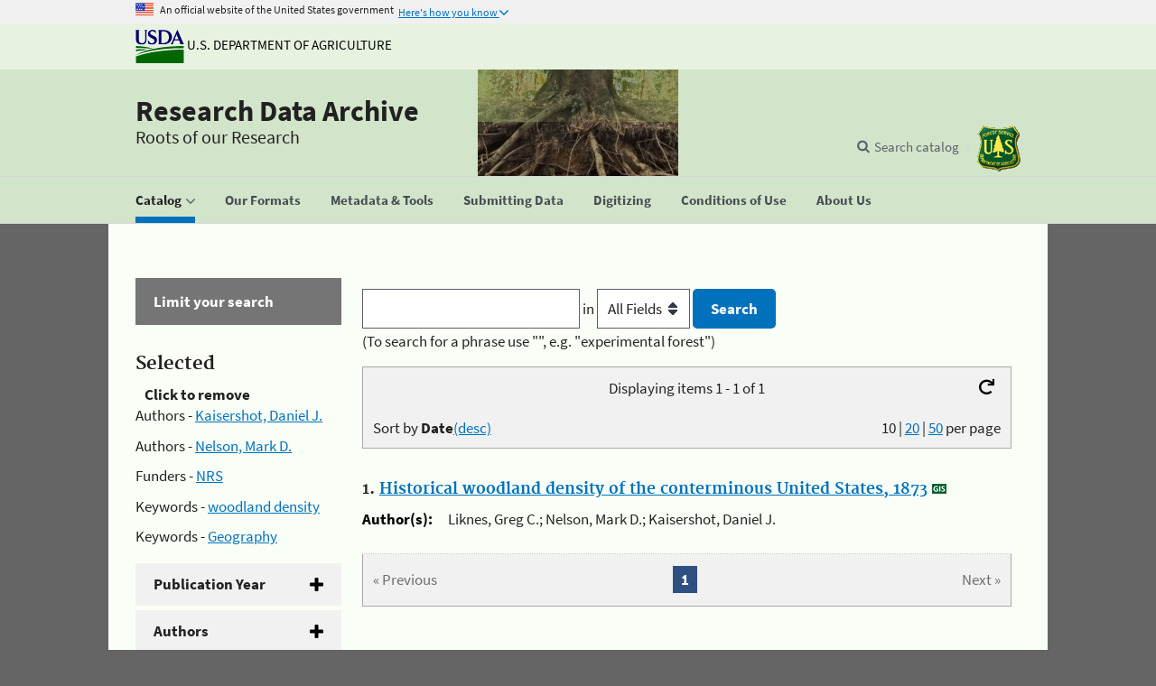

--- FILE ---
content_type: text/html; charset=UTF-8
request_url: https://www.fs.usda.gov/rds/archive/Catalog?authorid%5B0%5D=274&authorid%5B2%5D=479&keywords%5B0%5D=woodland+density&keywords%5B1%5D=Geography&funder%5B%5D=NRS
body_size: 7090
content:
<!DOCTYPE html>
<html lang="en" xmlns="https://www.w3.org/1999/xhtml">
<head>
	<meta charset="utf-8">
    <meta name="google-site-verification" content="PNJ7F-eIgfnP-NtJOpsWTiL-zB3G3Yb28bw6KsK86H0" /> <!--google search  console verification for Laurie-->		
	<!--<base href="" />-->
    <title>Forest Service Research Data Archive</title>
	<meta http-equiv="X-UA-Compatible" content="IE=edge,chrome=1"/>
    <meta name="description" content="This archive contains research data collected and/or funded by Forest Service Research and Development (FS R&amp;D), U.S. Department of Agriculture. It is a resource for accessing both short and long-term FS R&amp;D research data, which includes Experimental Forest and Range data. It is a way to both preserve and share the quality science of our researchers."/>
    <meta name="keywords" content="Forest Service data, Forest Service research data, Forest Service research data archive, Research data, Data archive, Datalyst, Research data archive, doi:10.2737/RDS"/>
   
   
   
	<!-- Global site tag (gtag.js) - Google Analytics -->
	<script async src="https://www.googletagmanager.com/gtag/js?id=G-T9D41PS4SW"></script>
	<script>
	  window.dataLayer = window.dataLayer || [];
	  function gtag(){dataLayer.push(arguments);}
	  gtag('js', new Date());

	  gtag('config', "G-T9D41PS4SW");
	</script>
	
<!-- Script for Google Analytics -->
  <script>
   (function(i,s,o,g,r,a,m){i["GoogleAnalyticsObject"]=r;i[r]=i[r]||function(){(i[r].q=i[r].q||[]).push(arguments)},i[r].l=1*new Date();a=s.createElement(o),m=s.getElementsByTagName(o)[0];a.async=1;a.src=g;m.parentNode.insertBefore(a,m)})(window,document,"script","https://www.google-analytics.com/analytics.js","ga");

   ga('create', "UA-38274714-1", 'auto');
   ga('send', 'pageview');

    // R&D site specific Universal Analytics (UA) code directive
    ga('create', 'UA-25293892-10', 'auto', {'name': 'RDtracker'});
    ga('RDtracker.send', 'pageview');
  

    // RDS site specific Universal Analytics (UA) code directive
    //ga('create', 'UA-38274714-1', 'auto');
    //ga('send', 'pageview');

    // R&D site specific Universal Analytics (UA) code directive
    //ga('create', ‘UA-25293892-10’, 'auto', 'RDtracker');
    //ga('RDtracker.send', 'pageview');
  
    // Forest Service enterprise Universal Analytics (UA) code directive
    ga('create', 'UA-47791907-1', 'auto', {'name': 'FStracker'});
    ga('FStracker.send', 'pageview');

    // USDA reporting of FS activity Universal Analytics (UA) code directive
    ga('create', 'UA-27627304-16', 'auto', {'name': 'USDAtrackFS'});
    ga('USDAtrackFS.send', 'pageview');

    // USDA-wide Universal Analytics (UA) code directive
    ga('create', 'UA-27627304-1', 'auto', {'name': 'USDAtracker'});
    ga('USDAtracker.send', 'pageview');


  </script>

	<!--  Script for Federated Analytics system -->
	<script src="https://code.jquery.com/jquery-3.2.1.slim.min.js" integrity="sha384-KJ3o2DKtIkvYIK3UENzmM7KCkRr/rE9/Qpg6aAZGJwFDMVNA/GpGFF93hXpG5KkN" crossorigin="anonymous"></script>
	
	<script id="_fed_an_ua_tag" type="text/javascript" src="https://dap.digitalgov.gov/Universal-Federated-Analytics-Min.js?agency=USDA&subagency=FS"></script>
	
    <script type="text/javascript">
        jQuery(document).ready(function () {
            jQuery(".facetlistcontent").hide();
            jQuery(".facetsideheading").click(function () {
                jQuery(this).next(".facetlistcontent").slideToggle(500);
            }).toggle(function () {
                $(this).children("span").text("[-]");
            }, function () {
                $(this).children("span").text("[+]");
            });
        });
    </script>
	
	
   	 <!-- Bootstrap Required meta tags -->
	<meta name="viewport" content="width=device-width, initial-scale=1, shrink-to-fit=no">
	<!-- Bootstrap CSS -->
	<!--<link rel="stylesheet" href="https://stackpath.bootstrapcdn.com/bootstrap/4.1.3/css/bootstrap.min.css" integrity="sha384-MCw98/SFnGE8fJT3GXwEOngsV7Zt27NXFoaoApmYm81iuXoPkFOJwJ8ERdknLPMO" crossorigin="anonymous">-->
  
   <!--US Design System recommended fonts -->
   <link rel="stylesheet" href="https://use.fontawesome.com/releases/v5.5.0/css/all.css" integrity="sha384-B4dIYHKNBt8Bc12p+WXckhzcICo0wtJAoU8YZTY5qE0Id1GSseTk6S+L3BlXeVIU" crossorigin="anonymous">
   
    <link rel="stylesheet" href="/rds/_shared/Content/css/bootstrapcarousel.css" type="text/css" />
	<link rel="stylesheet" href="/rds/_shared/Content/css/structure.css" type="text/css" />
    <!--<link rel="stylesheet" href="/rds/_shared/Content/css/format.css" type="text/css" />-->

    <link rel="stylesheet" href="/rds/_shared/Content/css/simplePagination.css" type="text/css" />
	<link rel="stylesheet" href="/rds/_shared/Content/uswds/css/uswds.min.css" type="text/css" >
    <link rel="stylesheet" href="/rds/_shared/Content/css/style.css" type="text/css" />
	<link rel="stylesheet" href="/rds/_shared/Content/chosen/chosen.css" type="text/css" />
  
     <!--Script for toggle on facet fields -->
  
    <!--<script src="Scripts/jquery-1.8.3.min.js" type="text/javascript"></script>-->

	<!-- bootstrap javascript code, must stay above dialog jquery references-->
	<script src="https://code.jquery.com/jquery-3.2.1.slim.min.js" integrity="sha384-KJ3o2DKtIkvYIK3UENzmM7KCkRr/rE9/Qpg6aAZGJwFDMVNA/GpGFF93hXpG5KkN" crossorigin="anonymous"></script>
	<script src="https://cdnjs.cloudflare.com/ajax/libs/popper.js/1.12.3/umd/popper.min.js" integrity="sha384-vFJXuSJphROIrBnz7yo7oB41mKfc8JzQZiCq4NCceLEaO4IHwicKwpJf9c9IpFgh" crossorigin="anonymous"></script>
	<script src="https://maxcdn.bootstrapcdn.com/bootstrap/4.0.0-beta.2/js/bootstrap.min.js" integrity="sha384-alpBpkh1PFOepccYVYDB4do5UnbKysX5WZXm3XxPqe5iKTfUKjNkCk9SaVuEZflJ" crossorigin="anonymous"></script>
    
	<!--Script for dialog for "More" feature on facet fields -->

    <link rel="stylesheet" href="https://code.jquery.com/ui/1.12.1/themes/base/jquery-ui.css" />
    <script src="https://code.jquery.com/jquery-1.12.4.min.js" integrity="sha256-ZosEbRLbNQzLpnKIkEdrPv7lOy9C27hHQ+Xp8a4MxAQ=" crossorigin="anonymous"></script>
    <script src="https://code.jquery.com/ui/1.12.1/jquery-ui.js" type="text/javascript"></script>

    <script src="/rds/_shared/Scripts/dialog.js" type="text/javascript"></script>
    <script src="/rds/_shared/Scripts/jquery.simplePagination.js" type="text/javascript"></script>

    <!-- Script (SlideJS) for rotating products under "Spotlight" -->
   
   <!--<link rel="stylesheet" href="Content/homepage_slideshow.css" type="text/css"/> 
   <script src="Scripts/jquery.slides.min.js" type="text/javascript" delay></script> 
   <script type="text/javascript" delay>
      $(function () {
          $('#slides').slidesjs({
              width: 720,
              height: 130,
              play: {
                  active: true,
                  auto: true,
                  interval: 4000,
                  swap: true
              }
          });
      });
  </script>-->
  
  <!-- Script for highlighting current location -->
  
  <script type="text/javascript">
	$(function(){
		var current = location.pathname.toLowerCase();
		$('#nav li a').each(function(){
			var $this = $(this);
			// if the current path is like this link, make it active
			if(current.indexOf($this.attr('id')) !== -1){
				$this.addClass('usa-current');
			}
		})
		$('#nav li button').each(function(){
			var $this = $(this);
			// if the current path is like this link, make it active
			if(current.indexOf($this.attr('id')) !== -1){
				$this.addClass('usa-current');
			}
		})
	})
  </script>

	<!--  Script for ForeSee tracking -->
	<script type="text/javascript">

      // Instructions: please embed this snippet directly into every page in your website template.
      // Each Forest, Grassland and Research site specifies their individual SubSiteCode here, 
      // by declaring the Javascript variable subsiteCode and assigning the appropriate value:
      // Examples:
      // National Office of Communications site (www.fs.fed.us), specify a value of 11
      // For the Boise National Forest site (http://www.fs.usda.gov/boise) specify a value of 1110402.
      // Research site: FPL site (http://www.fpl.fs.fed.us), specify a value of 1132.

      var subsiteCode = "115501";

    // Answers Cloud Services Embed Script v1.02
    // DO NOT MODIFY BELOW THIS LINE *****************************************
    ;(function (g) {
        var d = document, i, am = d.createElement('script'), h = d.head || d.getElementsByTagName("head")[0],
                aex = {
                    "src": "//gateway.answerscloud.com/fs-fed-us/production/gateway.min.js",
                    "type": "text/javascript",
                    "async": "true",
                    "data-vendor": "acs",
                    "data-role": "gateway"
                };
        for (var attr in aex) { am.setAttribute(attr,aex[attr]); }
        h.appendChild(am);
        g['acsReady'] = function () {var aT = '__acsReady__', args = Array.prototype.slice.call(arguments, 0),k = setInterval(function () {if (typeof g[aT] === 'function') {clearInterval(k);for (i = 0; i < args.length; i++) {g[aT].call(g, function(fn) { return function() { setTimeout(fn, 1) };}(args[i]));}}}, 50);};
    })(window);
    // DO NOT MODIFY ABOVE THIS LINE *****************************************

</script> 
   
	
<!--[if gte IE 5]>
<style>
#navlist a  {
margin: -6px  0 0 0;
padding: 5px 10px 0 10px;
position: relative;
height: 19px;
zoom: 100%;
}
</style>
<![endif]-->

</head>

<body>
	<noscript><div>You need javascript enabled to fully use this site.</div></noscript>
	   <script src="/rds/_shared/Content/uswds/js/uswds.min.js"></script>
	<a class="usa-skipnav" href="#main-content">Skip to main content</a>

<section class="usa-banner">
  <div class="usa-accordion">
    <header class="usa-banner-header">
      <div class="usa-grid usa-banner-inner">
      <img src="/rds/_shared/Content/uswds/img/favicons/favicon-57.png" alt="U.S. flag">
      <p>An official website of the United States government</p>
      <button class="usa-accordion-button usa-banner-button"
        aria-expanded="false" aria-controls="gov-banner">
        <span class="usa-banner-button-text">Here's how you know</span>
      </button>
      </div>
    </header>
    <div class="usa-banner-content usa-grid usa-accordion-content" id="gov-banner">
      <div class="usa-banner-guidance-gov usa-width-one-half">
        <img class="usa-banner-icon usa-media_block-img" src="/rds/_shared/Content/uswds/img/icon-dot-gov.svg" alt="Dot gov">
        <div class="usa-media_block-body">
          <p>
            <strong>The .gov means it’s official.</strong>
            <br>
            Federal government websites often end in .gov or .mil. Before sharing sensitive information, make sure you’re on a federal government site.
          </p>
        </div>
      </div>
      <div class="usa-banner-guidance-ssl usa-width-one-half">
        <img class="usa-banner-icon usa-media_block-img" src="/rds/_shared/Content/uswds/img/icon-https.svg" alt="Https">
        <div class="usa-media_block-body">
          <p>
            <strong>The site is secure.</strong>
            <br>
            The <strong>https://</strong> ensures that you are connecting to the official website and that any information you provide is encrypted and transmitted securely.
          </p>
        </div>
      </div>
    </div>
  </div>
</section>

<section class="usda-banner">
<div class="usa-grid usa-banner-inner usda-logo-text">
	<a href="https://www.usda.gov/" aria-label="The U.S. Department of Agriculture" target="_blank" rel=noopener><img src="/rds/_shared/Content/images/logousda.gif" alt="USDA Logo" class="usda-logo-img" title="U.S. Department of Agriculture">
	U.S. Department of Agriculture</a>
</div>
</section>
<header class="rda-header usa-header usa-header-extended" role="banner">

  <div class="usa-navbar">

  <div class="usa-logo" id="extended-logo">

	<em class="usa-logo-text">
	<a href="https://www.fs.usda.gov/rds/archive/" aria-label="Research Data Archive" >Research Data Archive</a>

	</em>
	<div class="rda-tagline usa-logo-text"><span>Roots of our Research</span></div>
  </div>
  <button class="usa-menu-btn">Menu</button>
</div>

  <nav role="navigation" class="rda-nav usa-nav">
  <div class="usa-nav-inner">
    <button class="usa-nav-close">
	  <img src="/rds/_shared/Content/uswds/img/close.svg" alt="close">
	</button>
	<ul id=nav class="usa-nav-primary usa-accordion">
		<li class="usa-nav-primary-item">
          <button id="catalog"
            class="usa-accordion-button usa-nav-link"
            aria-expanded="false"
            aria-controls="basic-nav-section-one"
          >
            <span>Catalog</span>
          </button>
		<ul id="basic-nav-section-one" class="usa-nav-submenu">
            <li class="usa-nav-submenu-item">
              <a id="catalog pubs" class="usa-nav-link" href="https://www.fs.usda.gov/rds/archive/catalog">Publications</a>
            </li>
            <li class="usa-nav-submenu-item">
              <a id="catalog metrics" class="usa-nav-link" href="https://www.fs.usda.gov/rds/archive/catalog/metrics">Metrics</a>
            </li>
          </ul>
		</li>
		<li><a id="usingformats" class="usa-nav-link" href="https://www.fs.usda.gov/rds/archive/usingFormats">
			<span>Our Formats</span>
		</a></li>
		<li><a id="metadata" class="usa-nav-link" href="https://www.fs.usda.gov/rds/archive/metadata">
		  <span>Metadata & Tools</span>
		</a></li>
		<li><a id="submittingdata" class="usa-nav-link " href="https://www.fs.usda.gov/rds/archive/submittingData">
		  <span>Submitting Data</span>
		</a></li>
		<li><a id="digitizing" class="usa-nav-link " href="https://www.fs.usda.gov/rds/archive/digitizing">
		  <span>Digitizing</span>
		</a></li>
		<li><a id="datauseinfo" class="usa-nav-link" href="https://www.fs.usda.gov/rds/archive/dataUseInfo">
		  <span>Conditions of Use</span>
		</a></li>
		<li>
			<a id="aboutus" class="usa-nav-link" href="https://www.fs.usda.gov/rds/archive/aboutus"><span>About Us</span></a>
		</li>
	</ul>
      <div class="usa-nav-secondary">
  
    <form class="rda-header-search usa-search usa-search-small js-search-form" action="https://www.fs.usda.gov/rds/archive/catalog" method="get" hidden>
  <div role="search">
    <label class="usa-sr-only" for="extended-search-field-small">Search data catalog</label>
    <input id="extended-search-field-small" type="search" name="freesearch" placeholder="Search catalog">
    <button type="submit">
      <span class="usa-sr-only">Search catalog</span>
    </button>
  </div>
</form>

  
  <ul class="usa-unstyled-list usa-nav-secondary-links">
    
    <li class="js-search-button-container">
      <button class="rda-header-search-button usa-header-search-button js-search-button">Search catalog</button>
    </li>
    
    
    <li>
      <a href="https://www.fs.usda.gov/" aria-label="The USDA Forest Service" target="_blank" rel=noopener>
		<img src="/rds/_shared/Content/images/logofs.gif" alt="FS Logo" class="usda-logo-img" title="Forest Service">
      </a>
    </li>
    
  </ul>
</div>

    </div>
  </nav>
</header>	<div class="usa-overlay"></div>
	<div class="usa-grid usa-section usa-layout-docs" id="main-content" style="overflow:auto">
	﻿<aside class="rda-sidefilter usa-width-one-fourth usa-layout-docs-sidenav">
<div class="rda-accordion-header">Limit your search</div>
	        <text><h3>Selected</h3><span style="padding-left:10px;font-weight:bold;">Click to remove</span></text>
        <ul class="facet" style="margin-top: 0px;">
						<li>Authors - <a class="removeFacet" href=/rds/archive/Catalog?authorid%5B2%5D=479&keywords%5B0%5D=woodland+density&keywords%5B1%5D=Geography&funder%5B0%5D=NRS title="Kaisershot, Daniel J.">Kaisershot, Daniel J.</a></li>
							<li>Authors - <a class="removeFacet" href=/rds/archive/Catalog?authorid%5B0%5D=274&keywords%5B0%5D=woodland+density&keywords%5B1%5D=Geography&funder%5B0%5D=NRS title="Nelson, Mark D.">Nelson, Mark D.</a></li>
							<li>Funders - <a class="removeFacet" href=/rds/archive/Catalog?authorid%5B0%5D=274&authorid%5B2%5D=479&keywords%5B0%5D=woodland+density&keywords%5B1%5D=Geography title="NRS">NRS</a></li>
							<li>Keywords - <a class="removeFacet" href=/rds/archive/Catalog?authorid%5B0%5D=274&authorid%5B2%5D=479&keywords%5B1%5D=Geography&funder%5B0%5D=NRS title="woodland density">woodland density</a></li>
							<li>Keywords - <a class="removeFacet" href=/rds/archive/Catalog?authorid%5B0%5D=274&authorid%5B2%5D=479&keywords%5B0%5D=woodland+density&funder%5B0%5D=NRS title="Geography">Geography</a></li>
			        </ul>
                  
<ul class="usa-accordion-bordered">           <li>
			<button class="usa-accordion-button" aria-expanded="false" aria-controls="facet.pubdate">
			Publication Year			</button>
        <div id="facet.pubdate" class="usa-accordion-content">
        <ul class="facet">					<li><a href="/rds/archive/Catalog?authorid%5B0%5D=274&authorid%5B2%5D=479&keywords%5B0%5D=woodland+density&keywords%5B1%5D=Geography&funder%5B0%5D=NRS&pubdate%5B%5D=2013" title="">2013</a> <span>(1)</span></li>
				        </ul>        </div></li>        <li>
			<button class="usa-accordion-button" aria-expanded="false" aria-controls="facet.authorid">
			Authors			</button>
        <div id="facet.authorid" class="usa-accordion-content">
        <ul class="facet">					<li><a href="/rds/archive/Catalog?authorid%5B0%5D=274&authorid%5B2%5D=479&keywords%5B0%5D=woodland+density&keywords%5B1%5D=Geography&funder%5B0%5D=NRS&authorid%5B%5D=287" title="">Liknes, Greg C.</a> <span>(1)</span></li>
				        </ul>        </div></li>        <li>
			<button class="usa-accordion-button" aria-expanded="false" aria-controls="facet.location">
			Locations			</button>
        <div id="facet.location" class="usa-accordion-content">
        <ul class="facet">					<li><a href="/rds/archive/Catalog?authorid%5B0%5D=274&authorid%5B2%5D=479&keywords%5B0%5D=woodland+density&keywords%5B1%5D=Geography&funder%5B0%5D=NRS&location%5B%5D=conterminous+United+States" title="">conterminous United States</a> <span>(1)</span></li>
				        </ul>        </div></li>        <li>
			<button class="usa-accordion-button" aria-expanded="false" aria-controls="facet.keywords">
			Keywords			</button>
        <div id="facet.keywords" class="usa-accordion-content">
        <ul class="facet">					<li><a href="/rds/archive/Catalog?authorid%5B0%5D=274&authorid%5B2%5D=479&keywords%5B0%5D=woodland+density&keywords%5B1%5D=Geography&funder%5B0%5D=NRS&keywords%5B%5D=Ecology%2C+Ecosystems%2C+%26+Environment" title="">Ecology, Ecosystems, & Environment</a> <span>(1)</span></li>
									<li><a href="/rds/archive/Catalog?authorid%5B0%5D=274&authorid%5B2%5D=479&keywords%5B0%5D=woodland+density&keywords%5B1%5D=Geography&funder%5B0%5D=NRS&keywords%5B%5D=Inventory%2C+Monitoring%2C+%26+Analysis" title="">Inventory, Monitoring, & Analysis</a> <span>(1)</span></li>
									<li><a href="/rds/archive/Catalog?authorid%5B0%5D=274&authorid%5B2%5D=479&keywords%5B0%5D=woodland+density&keywords%5B1%5D=Geography&funder%5B0%5D=NRS&keywords%5B%5D=Resource+inventory" title="">Resource inventory</a> <span>(1)</span></li>
									<li><a href="/rds/archive/Catalog?authorid%5B0%5D=274&authorid%5B2%5D=479&keywords%5B0%5D=woodland+density&keywords%5B1%5D=Geography&funder%5B0%5D=NRS&keywords%5B%5D=William+Brewer" title="">William Brewer</a> <span>(1)</span></li>
									<li><a href="/rds/archive/Catalog?authorid%5B0%5D=274&authorid%5B2%5D=479&keywords%5B0%5D=woodland+density&keywords%5B1%5D=Geography&funder%5B0%5D=NRS&keywords%5B%5D=environment" title="">environment</a> <span>(1)</span></li>
									<li><a href="/rds/archive/Catalog?authorid%5B0%5D=274&authorid%5B2%5D=479&keywords%5B0%5D=woodland+density&keywords%5B1%5D=Geography&funder%5B0%5D=NRS&keywords%5B%5D=historical+maps" title="">historical maps</a> <span>(1)</span></li>
									<li><a href="/rds/archive/Catalog?authorid%5B0%5D=274&authorid%5B2%5D=479&keywords%5B0%5D=woodland+density&keywords%5B1%5D=Geography&funder%5B0%5D=NRS&keywords%5B%5D=imageryBaseMapsEarthCover" title="">imageryBaseMapsEarthCover</a> <span>(1)</span></li>
				        </ul>        </div></li>        <li>
			<button class="usa-accordion-button" aria-expanded="false" aria-controls="facet.study_length">
			Study Length			</button>
        <div id="facet.study_length" class="usa-accordion-content">
        <ul class="facet">					<li><a href="/rds/archive/Catalog?authorid%5B0%5D=274&authorid%5B2%5D=479&keywords%5B0%5D=woodland+density&keywords%5B1%5D=Geography&funder%5B0%5D=NRS&study_length%5B%5D=%3C5+years" title=""><5 years</a> <span>(1)</span></li>
				        </ul>        </div></li>        <li>
			<button class="usa-accordion-button" aria-expanded="false" aria-controls="facet.media">
			Photos/Videos			</button>
        <div id="facet.media" class="usa-accordion-content">
        <ul class="facet">					<li><a href="/rds/archive/Catalog?authorid%5B0%5D=274&authorid%5B2%5D=479&keywords%5B0%5D=woodland+density&keywords%5B1%5D=Geography&funder%5B0%5D=NRS&media=Non-media+collections+only" title="">Non-media collections only</a> <span>(1)</span></li>
				        </ul>        </div></li>        <li>
			<button class="usa-accordion-button" aria-expanded="false" aria-controls="facet.geotag">
			GIS			</button>
        <div id="facet.geotag" class="usa-accordion-content">
        <ul class="facet">					<li><a href="/rds/archive/Catalog?authorid%5B0%5D=274&authorid%5B2%5D=479&keywords%5B0%5D=woodland+density&keywords%5B1%5D=Geography&funder%5B0%5D=NRS&geotag=GIS+publications+only" title="">GIS publications only</a> <span>(1)</span></li>
				        </ul>        </div></li>        <li>
			<button class="usa-accordion-button" aria-expanded="false" aria-controls="facet.efr">
			EFRs			</button>
        <div id="facet.efr" class="usa-accordion-content">
        <ul class="facet">					<li><a href="/rds/archive/Catalog?authorid%5B0%5D=274&authorid%5B2%5D=479&keywords%5B0%5D=woodland+density&keywords%5B1%5D=Geography&funder%5B0%5D=NRS&efr=Other" title="">Other</a> <span>(1)</span></li>
				        </ul>        </div></li></ul>
</aside><div class="usa-width-three-fourths usa-layout-docs-main_content">
        <form class="rda-search" method="get" action="catalog" accept-charset="UTF-8">
			
            <input id="freesearch" name="freesearch" type="text" value="" />
            <label> in 
            <select id="searchfield" name="searchfield" title="Targeted search options">
				<option value=""  selected >All Fields</option><option value="title" >Title</option><option value="origin" >Author</option><option value="doi" >DOI</option>			</select> 
            </label>
            <input type="submit" value="Search" style="margin:0"/><br/>
			<label for="freesearch">(To search for a phrase use "", e.g. "experimental forest")</label>
        </form>
		    <p></p><div class="pageEntriesInfo">
        Displaying items 1 - 1 of 1        <a rel="nofollow" id="startOverLink" href="/rds/archive/Catalog"><i class="fas fa-redo" title="start over"></i></a>
    </div>
    <div id="sortAndPerPage">  
        <div class="per_page">
                            <text>					<span>10</span>                </text>
				<text>|</text>                <text>					<a rel="nofollow" href="/rds/archive/Catalog?authorid%5B0%5D=274&authorid%5B2%5D=479&keywords%5B0%5D=woodland+density&keywords%5B1%5D=Geography&funder%5B0%5D=NRS&pagesize=20&pageIndex=1">20</a>                </text>
				<text>|</text>                <text>					<a rel="nofollow" href="/rds/archive/Catalog?authorid%5B0%5D=274&authorid%5B2%5D=479&keywords%5B0%5D=woodland+density&keywords%5B1%5D=Geography&funder%5B0%5D=NRS&pagesize=50&pageIndex=1">50</a>                </text>
				per page
         </div><form class="rda-page" method="get" id="sort_form" class="sort" action="catalog" accept-charset="UTF-8">
				<label>Sort by 
									<strong>Date</strong><a rel="nofollow" href="/rds/archive/Catalog?authorid%5B0%5D=274&authorid%5B2%5D=479&keywords%5B0%5D=woodland+density&keywords%5B1%5D=Geography&funder%5B0%5D=NRS&sort=dateasc">(desc)</a>				</label>
				<input type="hidden" value="" name="q" />
				<input type="hidden" value="all_fields" name="search_field" />
				<input type="submit" value="sort results" name="commit" style="display: none;" />
			 </form>    </div>    <div>
			<div class="document"> 
			<h4>1. <a href="/rds/archive/catalog/RDS-2013-0006">Historical woodland density of the conterminous United States, 1873</a>
			<img src="Content/images/GIS.jpg" alt="Data publication contains GIS data" title="Data publication contains GIS data"/>			</h4>			<dl class="defList narrow">
		   <!-- <dt>Identifier:</dt>
				<dd>@p.Identifier</dd> -->
				<dt>Author(s):</dt>
				<dd>Liknes, Greg C.; Nelson, Mark D.; Kaisershot, Daniel J.				</dd>
			</dl>
		</div>    </div>
        
        
        
       <div class="rda-pagination pagination">
    <h2>Results navigation</h2>
    <nav class="pagination-container">
            <span class="prev prev_page disabled">&laquo; Previous</span>        <span class="next next_page disabled">Next &raquo;</span>        <div class="page_links">                <span class="page current">1</span>        </div>
    </nav>
</div></div>
	</div>
	<footer class="usa-footer usa-footer-slim" role="contentinfo">
  <div class="usa-grid usa-footer-return-to-top" >
    <a href="#">Return to top</a>
  </div>
  <div class="rda-footer1 usa-footer-primary-section">
    <div class="usa-grid">
      <nav class="usa-footer-nav">
        <ul class="usa-unstyled-list">				<li class="usa-width-one-third usa-footer-primary-content">					<a class="usa-footer-primary-link" href="https://www.fs.usda.gov/rds/archive/contactus"><span>Contact Us</span></a></li>				<li class="usa-width-one-third usa-footer-primary-content">					<a class="usa-footer-primary-link" href="https://www.fs.usda.gov/rds/archive/links"><span>Other Data Resources</span></a></li>				<li class="usa-width-one-third usa-footer-primary-content">					<a class="usa-footer-primary-link" href="https://www.fs.usda.gov/rds/archive/sitemap"><span>Sitemap</span></a></li>        </ul>
      </nav>

    </div>
  </div>

<div class="rda-footer2 usa-footer-secondary_section">
    <div class="usa-grid">
		<div class="usa-logo">
			<a href="https://www.usda.gov" target="_blank" rel=noopener><img class="usda-logo-img" src="/rds/_shared/Content/images/logousda.gif" alt="USDA Logo" title="U.S. Department of Agriculture"></a>
			<a href="https://www.fs.usda.gov" target="_blank" rel=noopener><img class="usda-logo-img" src="/rds/_shared/Content/images/logofs.gif" alt="FS Logo" title="Forest Service"></a>
			<h3 class="usa-footer-slim-logo-heading">
				<a href="https://www.fs.usda.gov/rds/archive/" aria-label="Research Data Archive" target="_blank" rel=noopener>Research Data Archive</a>
			</h3>
		</div>
	</div>
	<div class="usa-grid">
		<ul class="usa-unstyled-list usa-nav-secondary-links rda-nav-footer-links">
		<li><a href="https://research.fs.usda.gov" target="_blank" rel=noopener>National R&amp;D</a></li>
		<li><a href="https://research.fs.usda.gov/programs/fia" target="_blank" rel=noopener>Forest Inventory &amp; Analysis</a></li>
		<li><a href="https://research.fs.usda.gov/about/people/" target="_blank" rel=noopener>People Search</a></li>
		<li><a href="https://research.fs.usda.gov/stations/" target="_blank" rel=noopener>Stations</a></li>
		<li><a href="https://research.fs.usda.gov/treesearch/" target="_blank" rel=noopener>Treesearch Publications</a></li>
		</ul>
	</div>
	<div class="usa-grid">
		<div class="usa-nav-secondary-links"><span>We are proud to be affiliated with:</span>
		<ul class="usa-unstyled-list rda-nav-footer-links" style="display:inline-block">
		<li><a href="https://www.re3data.org/" target="_blank" rel=noopener><img class="usda-logo-img" src="/rds/_shared/Content/images/re3datalogo.png" alt="R3 logo" title="Registry of Research Data Repositories"></a></li>
		<li><a href="https://fairsharing.org/" target="_blank" rel=noopener><img class="usda-logo-img" src="/rds/_shared/Content/images/FAIRsharing_logo.png" alt="Fair sharing logo" title="FAIR Sharing"></a></li>
		<li><a href="https://www.nature.com/sdata/" target="_blank" rel=noopener><img class="usda-logo-img" height="33px" style="background-color:#164880; padding-left:5px" src="/rds/_shared/Content/images/scientificdata_logo.png" alt="Scientific data logo" title="Scientific Data"></a></li>
		</ul></div><br/>
	</div>
</div>

<div class="rda-last-footer usa-footer-secondary_section">
		<div class="usa-grid">
			<ul class="usa-unstyled-list usa-nav-secondary-links rda-nav-footer-links">
				<li>
					<a href="https://www.usda.gov/policies-and-links" target="_blank" rel=noopener>Policies and Links</a>
				</li>
				<li>
					<a href="https://www.usda.gov/our-agency/about-usda/performance" target="_blank" rel=noopener>Our Performance</a>
				</li>
				<li>
					<a href="https://usdaoig.oversight.gov/resources/hotline-information" target="_blank" rel=noopener>Report Fraud on USDA Contracts</a>
				</li>
				<li>
					<a href="https://usdaoig.oversight.gov/" target="_blank" rel=noopener>Visit OIG</a>
				</li>
				<li>
					<a href="https://www.foia.gov/" target="_blank" rel=noopener>FOIA</a>
				</li>
				<li>
					<a href="https://www.usda.gov/accessibility-statement" target="_blank" rel=noopener>Accessibility Statement</a>
				</li>
				<li>
					<a href="https://www.usda.gov/privacy-policy" target="_blank" rel=noopener>Privacy Policy</a>
				</li>
				<li>
					<a href="https://www.usda.gov/non-discrimination-statement" target="_blank" rel=noopener>Non-Discrimination Statement</a>
				</li>
				<li>
					<a href="https://www.usda.gov/oascr/civil-rights-statements" target="_blank" rel=noopener>Anti-Harassment Policy</a>
				</li>
				<li>
					<a href="https://www.usda.gov/ocio/guidelines-and-compliance-resources/information-quality-activities" target="_blank" rel=noopener>Information Quality</a>
				</li>
				<li>
					<a href="https://www.usa.gov/" target="_blank" rel=noopener>USA.gov</a>
				</li>
				<li>
					<a href="https://www.whitehouse.gov/" target="_blank" rel=noopener>White House</a>
				</li>
			</ul>
		</div>
</div>
</footer>	 <div id="moreDialog" align="left" style="display:none;"></div>
</body>
</html>
